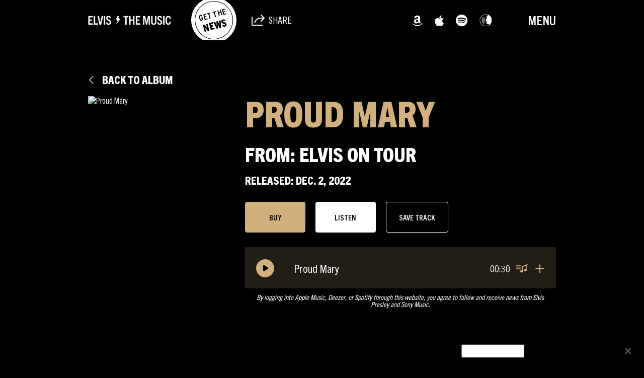

--- FILE ---
content_type: text/html; charset=UTF-8
request_url: https://sme.theappreciationengine.com/framework-v1.8/flow/496/prep?pre_cache=1&from=d61e0cd9ea6cd4b71dad3d39f6450b8a&segment=1532318&consent=&referring_url=
body_size: 79
content:
flow_603dbbdc8f6f18d7b20950a8c092f4a6